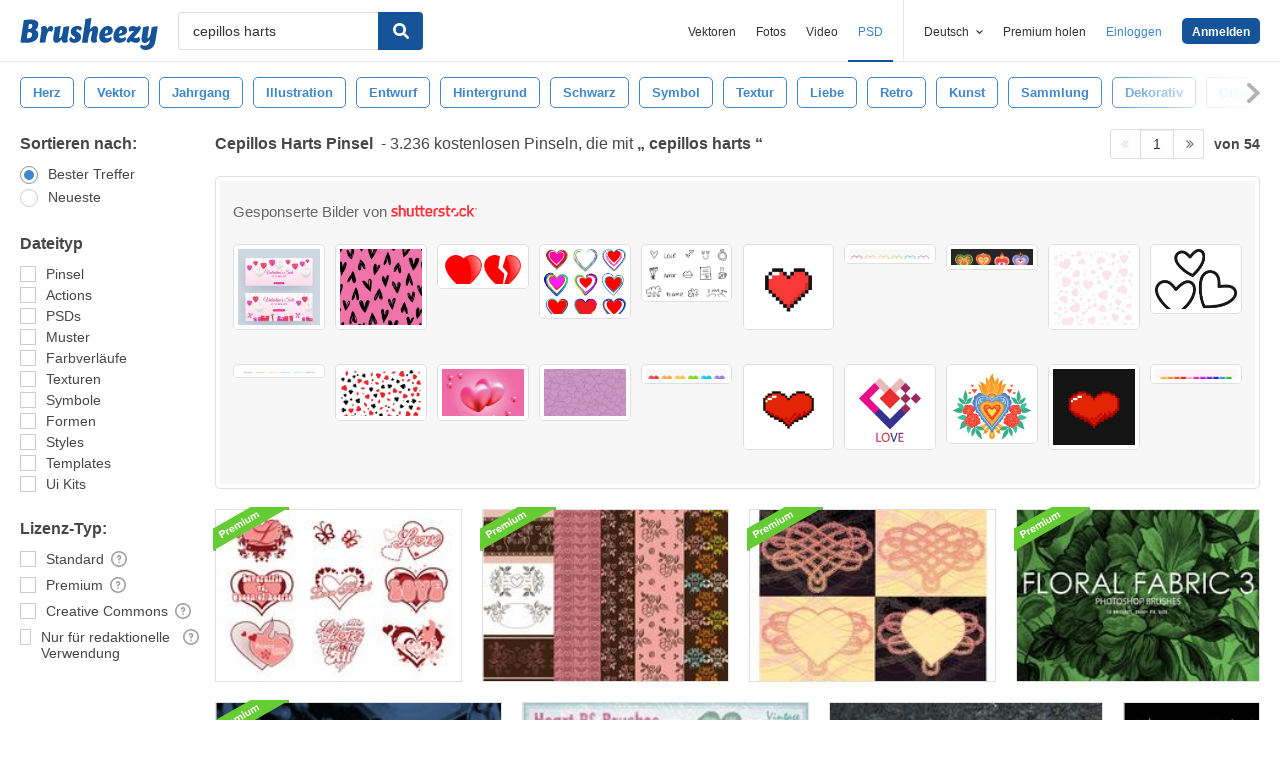

--- FILE ---
content_type: text/plain;charset=UTF-8
request_url: https://c.pub.network/v2/c
body_size: -112
content:
ce174879-01af-4c17-8c0c-f6427ad03331

--- FILE ---
content_type: text/plain;charset=UTF-8
request_url: https://c.pub.network/v2/c
body_size: -262
content:
613b20a6-2865-480e-8689-efc8f2d0bc32